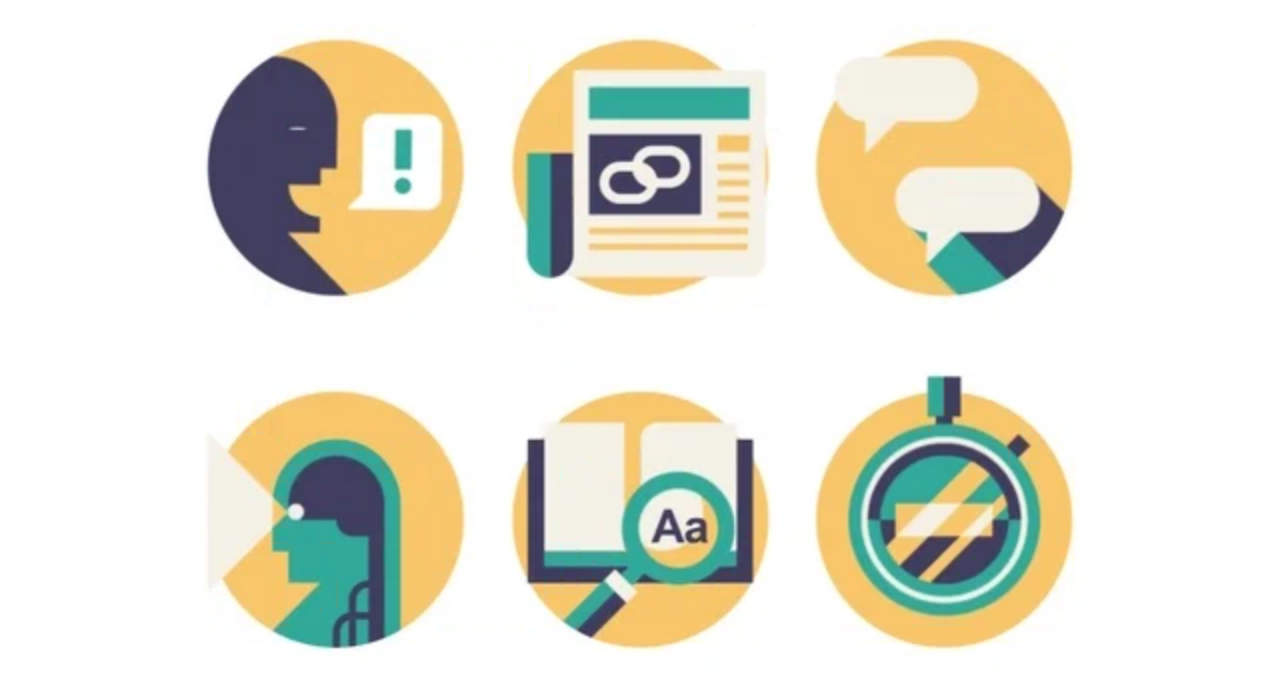

--- FILE ---
content_type: text/html
request_url: https://giphy.com/embed/3o85xrC0TF80dCdNVm
body_size: 2702
content:

<!DOCTYPE html>
<html>
    <head>
        <meta charset="utf-8" />
        <title>Animation Icons GIF by David Urbinati - Find &amp; Share on GIPHY</title>
        
            <link rel="canonical" href="https://giphy.com/gifs/wired-justin-mezzell-uk-3o85xrC0TF80dCdNVm" />
        
        <meta name="description" content="Discover &amp; share this David Urbinati GIF with everyone you know. GIPHY is how you search, share, discover, and create GIFs." />
        <meta name="author" content="GIPHY" />
        <meta name="keywords" content="Animated GIFs, GIFs, Giphy" />
        <meta name="alexaVerifyID" content="HMyPJIK-pLEheM5ACWFf6xvnA2U" />
        <meta name="viewport" content="width=device-width, initial-scale=1" />
        <meta name="robots" content="noindex, noimageindex, noai, noimageai" />
        <meta property="og:url" content="https://media0.giphy.com/media/v1.Y2lkPWRkYTI0ZDUwdWdmcDQ5d2gxb3hyenQ4bnNpa3FvNDhhb213MmZ0a3pxN3lxYXVnMyZlcD12MV9pbnRlcm5hbF9naWZfYnlfaWQmY3Q9Zw/3o85xrC0TF80dCdNVm/giphy.gif" />
        <meta property="og:title" content="Animation Icons GIF by David Urbinati - Find &amp; Share on GIPHY" />
        <meta property="og:description" content="Discover &amp; share this David Urbinati GIF with everyone you know. GIPHY is how you search, share, discover, and create GIFs." />
        <meta property="og:type" content="video.other" />
        <meta property="og:image" content="https://media0.giphy.com/media/v1.Y2lkPWRkYTI0ZDUwdWdmcDQ5d2gxb3hyenQ4bnNpa3FvNDhhb213MmZ0a3pxN3lxYXVnMyZlcD12MV9pbnRlcm5hbF9naWZfYnlfaWQmY3Q9Zw/3o85xrC0TF80dCdNVm/200.gif" />
        <meta property="og:site_name" content="GIPHY" />
        <meta property="fb:app_id" content="406655189415060" />
        <meta name="twitter:card" value="player" />
        <meta name="twitter:title" value="Animation Icons GIF by David Urbinati - Find &amp; Share on GIPHY" />
        <meta name="twitter:description" value="Discover &amp; share this David Urbinati GIF with everyone you know. GIPHY is how you search, share, discover, and create GIFs." />
        <meta name="twitter:image" value="https://media0.giphy.com/media/v1.Y2lkPWRkYTI0ZDUwdWdmcDQ5d2gxb3hyenQ4bnNpa3FvNDhhb213MmZ0a3pxN3lxYXVnMyZlcD12MV9pbnRlcm5hbF9naWZfYnlfaWQmY3Q9Zw/3o85xrC0TF80dCdNVm/giphy_s.gif" />
        <meta name="twitter:site" value="@giphy" />
        <style type="text/css">
            html,
            body {
                height: 100%;
            }

            body {
                margin: 0;
                padding: 0;
            }

            .embed {
                background: no-repeat url('https://media0.giphy.com/media/v1.Y2lkPWRkYTI0ZDUwdWdmcDQ5d2gxb3hyenQ4bnNpa3FvNDhhb213MmZ0a3pxN3lxYXVnMyZlcD12MV9pbnRlcm5hbF9naWZfYnlfaWQmY3Q9Zw/3o85xrC0TF80dCdNVm/200w_s.gif') center center;
                background-size: contain;
                height: 100%;
                width: 100%;
            }
        </style>
    </head>
    <!-- Google Tag Manager -->
    <script>
        ;(function (w, d, s, l, i) {
            w[l] = w[l] || []
            w[l].push({ 'gtm.start': new Date().getTime(), event: 'gtm.js' })
            var f = d.getElementsByTagName(s)[0],
                j = d.createElement(s),
                dl = l != 'dataLayer' ? '&l=' + l : ''
            j.async = true
            j.src = 'https://www.googletagmanager.com/gtm.js?id=' + i + dl
            f.parentNode.insertBefore(j, f)
        })(window, document, 'script', 'dataLayer', 'GTM-WJSSCWX')
    </script>
    <!-- End Google Tag Manager -->

    <script async src="https://www.googletagmanager.com/gtag/js?id=G-VNYPEBL4PG"></script>

    <body>
        <!-- Google Tag Manager (noscript) -->
        <noscript
            ><iframe
                src="https://www.googletagmanager.com/ns.html?id=GTM-WJSSCWX"
                height="0"
                width="0"
                style="display: none; visibility: hidden"
            ></iframe
        ></noscript>
        <!-- End Google Tag Manager (noscript) -->

        <div class="embed"></div>
        <script>
            window.GIPHY_FE_EMBED_KEY = 'eDs1NYmCVgdHvI1x0nitWd5ClhDWMpRE'
            window.GIPHY_API_URL = 'https://api.giphy.com/v1/'
            window.GIPHY_PINGBACK_URL = 'https://pingback.giphy.com'
        </script>
        <script src="/static/dist/runtime.a9eab25a.bundle.js"></script> <script src="/static/dist/gifEmbed.80980e8d.bundle.js"></script>
        <script>
            var Giphy = Giphy || {};
            if (Giphy.renderGifEmbed) {
                Giphy.renderGifEmbed(document.querySelector('.embed'), {
                    gif: {"id": "3o85xrC0TF80dCdNVm", "title": "Animation Icons GIF by David Urbinati", "images": {"hd": {"width": 800, "height": 600, "mp4": "https://media0.giphy.com/media/v1.Y2lkPWRkYTI0ZDUwdWdmcDQ5d2gxb3hyenQ4bnNpa3FvNDhhb213MmZ0a3pxN3lxYXVnMyZlcD12MV9pbnRlcm5hbF9naWZfYnlfaWQmY3Q9Zw/3o85xrC0TF80dCdNVm/giphy-hd.mp4", "mp4_size": 313174}, "looping": {"width": 480, "height": 360, "mp4": "https://media0.giphy.com/media/v1.Y2lkPWRkYTI0ZDUwdWdmcDQ5d2gxb3hyenQ4bnNpa3FvNDhhb213MmZ0a3pxN3lxYXVnMyZlcD12MV9pbnRlcm5hbF9naWZfYnlfaWQmY3Q9Zw/3o85xrC0TF80dCdNVm/giphy-loop.mp4", "mp4_size": 629589}, "source": {"url": "https://media0.giphy.com/media/v1.Y2lkPWRkYTI0ZDUwdWdmcDQ5d2gxb3hyenQ4bnNpa3FvNDhhb213MmZ0a3pxN3lxYXVnMyZlcD12MV9pbnRlcm5hbF9naWZfYnlfaWQmY3Q9Zw/3o85xrC0TF80dCdNVm/source.gif", "width": 800, "height": 600, "size": 1516430}, "downsized": {"url": "https://media0.giphy.com/media/v1.Y2lkPWRkYTI0ZDUwdWdmcDQ5d2gxb3hyenQ4bnNpa3FvNDhhb213MmZ0a3pxN3lxYXVnMyZlcD12MV9pbnRlcm5hbF9naWZfYnlfaWQmY3Q9Zw/3o85xrC0TF80dCdNVm/giphy.gif", "width": 480, "height": 360, "size": 874605}, "downsized_large": {"url": "https://media0.giphy.com/media/v1.Y2lkPWRkYTI0ZDUwdWdmcDQ5d2gxb3hyenQ4bnNpa3FvNDhhb213MmZ0a3pxN3lxYXVnMyZlcD12MV9pbnRlcm5hbF9naWZfYnlfaWQmY3Q9Zw/3o85xrC0TF80dCdNVm/giphy.gif", "width": 480, "height": 360, "size": 874605}, "downsized_medium": {"url": "https://media0.giphy.com/media/v1.Y2lkPWRkYTI0ZDUwdWdmcDQ5d2gxb3hyenQ4bnNpa3FvNDhhb213MmZ0a3pxN3lxYXVnMyZlcD12MV9pbnRlcm5hbF9naWZfYnlfaWQmY3Q9Zw/3o85xrC0TF80dCdNVm/giphy.gif", "width": 480, "height": 360, "size": 874605}, "downsized_small": {"width": 432, "height": 324, "mp4": "https://media0.giphy.com/media/v1.Y2lkPWRkYTI0ZDUwdWdmcDQ5d2gxb3hyenQ4bnNpa3FvNDhhb213MmZ0a3pxN3lxYXVnMyZlcD12MV9pbnRlcm5hbF9naWZfYnlfaWQmY3Q9Zw/3o85xrC0TF80dCdNVm/giphy-downsized-small.mp4", "mp4_size": 103114}, "downsized_still": {"url": "https://media0.giphy.com/media/v1.Y2lkPWRkYTI0ZDUwdWdmcDQ5d2gxb3hyenQ4bnNpa3FvNDhhb213MmZ0a3pxN3lxYXVnMyZlcD12MV9pbnRlcm5hbF9naWZfYnlfaWQmY3Q9Zw/3o85xrC0TF80dCdNVm/giphy_s.gif", "width": 480, "height": 360, "size": 874605}, "fixed_height": {"url": "https://media0.giphy.com/media/v1.Y2lkPWRkYTI0ZDUwdWdmcDQ5d2gxb3hyenQ4bnNpa3FvNDhhb213MmZ0a3pxN3lxYXVnMyZlcD12MV9pbnRlcm5hbF9naWZfYnlfaWQmY3Q9Zw/3o85xrC0TF80dCdNVm/200.gif", "width": 267, "height": 200, "size": 399192, "mp4": "https://media0.giphy.com/media/v1.Y2lkPWRkYTI0ZDUwdWdmcDQ5d2gxb3hyenQ4bnNpa3FvNDhhb213MmZ0a3pxN3lxYXVnMyZlcD12MV9pbnRlcm5hbF9naWZfYnlfaWQmY3Q9Zw/3o85xrC0TF80dCdNVm/200.mp4", "mp4_size": 121576, "webp": "https://media0.giphy.com/media/v1.Y2lkPWRkYTI0ZDUwdWdmcDQ5d2gxb3hyenQ4bnNpa3FvNDhhb213MmZ0a3pxN3lxYXVnMyZlcD12MV9pbnRlcm5hbF9naWZfYnlfaWQmY3Q9Zw/3o85xrC0TF80dCdNVm/200.webp", "webp_size": 328820}, "fixed_height_downsampled": {"url": "https://media0.giphy.com/media/v1.Y2lkPWRkYTI0ZDUwdWdmcDQ5d2gxb3hyenQ4bnNpa3FvNDhhb213MmZ0a3pxN3lxYXVnMyZlcD12MV9pbnRlcm5hbF9naWZfYnlfaWQmY3Q9Zw/3o85xrC0TF80dCdNVm/200_d.gif", "width": 267, "height": 200, "size": 34774, "webp": "https://media0.giphy.com/media/v1.Y2lkPWRkYTI0ZDUwdWdmcDQ5d2gxb3hyenQ4bnNpa3FvNDhhb213MmZ0a3pxN3lxYXVnMyZlcD12MV9pbnRlcm5hbF9naWZfYnlfaWQmY3Q9Zw/3o85xrC0TF80dCdNVm/200_d.webp", "webp_size": 35206}, "fixed_height_small": {"url": "https://media0.giphy.com/media/v1.Y2lkPWRkYTI0ZDUwdWdmcDQ5d2gxb3hyenQ4bnNpa3FvNDhhb213MmZ0a3pxN3lxYXVnMyZlcD12MV9pbnRlcm5hbF9naWZfYnlfaWQmY3Q9Zw/3o85xrC0TF80dCdNVm/100.gif", "width": 134, "height": 100, "size": 183991, "mp4": "https://media0.giphy.com/media/v1.Y2lkPWRkYTI0ZDUwdWdmcDQ5d2gxb3hyenQ4bnNpa3FvNDhhb213MmZ0a3pxN3lxYXVnMyZlcD12MV9pbnRlcm5hbF9naWZfYnlfaWQmY3Q9Zw/3o85xrC0TF80dCdNVm/100.mp4", "mp4_size": 56894, "webp": "https://media0.giphy.com/media/v1.Y2lkPWRkYTI0ZDUwdWdmcDQ5d2gxb3hyenQ4bnNpa3FvNDhhb213MmZ0a3pxN3lxYXVnMyZlcD12MV9pbnRlcm5hbF9naWZfYnlfaWQmY3Q9Zw/3o85xrC0TF80dCdNVm/100.webp", "webp_size": 162240}, "fixed_height_small_still": {"url": "https://media0.giphy.com/media/v1.Y2lkPWRkYTI0ZDUwdWdmcDQ5d2gxb3hyenQ4bnNpa3FvNDhhb213MmZ0a3pxN3lxYXVnMyZlcD12MV9pbnRlcm5hbF9naWZfYnlfaWQmY3Q9Zw/3o85xrC0TF80dCdNVm/100_s.gif", "width": 134, "height": 100, "size": 4408}, "fixed_height_still": {"url": "https://media0.giphy.com/media/v1.Y2lkPWRkYTI0ZDUwdWdmcDQ5d2gxb3hyenQ4bnNpa3FvNDhhb213MmZ0a3pxN3lxYXVnMyZlcD12MV9pbnRlcm5hbF9naWZfYnlfaWQmY3Q9Zw/3o85xrC0TF80dCdNVm/200_s.gif", "width": 267, "height": 200, "size": 10281}, "fixed_width": {"url": "https://media0.giphy.com/media/v1.Y2lkPWRkYTI0ZDUwdWdmcDQ5d2gxb3hyenQ4bnNpa3FvNDhhb213MmZ0a3pxN3lxYXVnMyZlcD12MV9pbnRlcm5hbF9naWZfYnlfaWQmY3Q9Zw/3o85xrC0TF80dCdNVm/200w.gif", "width": 200, "height": 150, "size": 276107, "mp4": "https://media0.giphy.com/media/v1.Y2lkPWRkYTI0ZDUwdWdmcDQ5d2gxb3hyenQ4bnNpa3FvNDhhb213MmZ0a3pxN3lxYXVnMyZlcD12MV9pbnRlcm5hbF9naWZfYnlfaWQmY3Q9Zw/3o85xrC0TF80dCdNVm/200w.mp4", "mp4_size": 90555, "webp": "https://media0.giphy.com/media/v1.Y2lkPWRkYTI0ZDUwdWdmcDQ5d2gxb3hyenQ4bnNpa3FvNDhhb213MmZ0a3pxN3lxYXVnMyZlcD12MV9pbnRlcm5hbF9naWZfYnlfaWQmY3Q9Zw/3o85xrC0TF80dCdNVm/200w.webp", "webp_size": 249064}, "fixed_width_downsampled": {"url": "https://media0.giphy.com/media/v1.Y2lkPWRkYTI0ZDUwdWdmcDQ5d2gxb3hyenQ4bnNpa3FvNDhhb213MmZ0a3pxN3lxYXVnMyZlcD12MV9pbnRlcm5hbF9naWZfYnlfaWQmY3Q9Zw/3o85xrC0TF80dCdNVm/200w_d.gif", "width": 200, "height": 150, "size": 24966, "webp": "https://media0.giphy.com/media/v1.Y2lkPWRkYTI0ZDUwdWdmcDQ5d2gxb3hyenQ4bnNpa3FvNDhhb213MmZ0a3pxN3lxYXVnMyZlcD12MV9pbnRlcm5hbF9naWZfYnlfaWQmY3Q9Zw/3o85xrC0TF80dCdNVm/200w_d.webp", "webp_size": 24952}, "fixed_width_small": {"url": "https://media0.giphy.com/media/v1.Y2lkPWRkYTI0ZDUwdWdmcDQ5d2gxb3hyenQ4bnNpa3FvNDhhb213MmZ0a3pxN3lxYXVnMyZlcD12MV9pbnRlcm5hbF9naWZfYnlfaWQmY3Q9Zw/3o85xrC0TF80dCdNVm/100w.gif", "width": 100, "height": 75, "size": 123984, "mp4": "https://media0.giphy.com/media/v1.Y2lkPWRkYTI0ZDUwdWdmcDQ5d2gxb3hyenQ4bnNpa3FvNDhhb213MmZ0a3pxN3lxYXVnMyZlcD12MV9pbnRlcm5hbF9naWZfYnlfaWQmY3Q9Zw/3o85xrC0TF80dCdNVm/100w.mp4", "mp4_size": 42527, "webp": "https://media0.giphy.com/media/v1.Y2lkPWRkYTI0ZDUwdWdmcDQ5d2gxb3hyenQ4bnNpa3FvNDhhb213MmZ0a3pxN3lxYXVnMyZlcD12MV9pbnRlcm5hbF9naWZfYnlfaWQmY3Q9Zw/3o85xrC0TF80dCdNVm/100w.webp", "webp_size": 150992}, "fixed_width_small_still": {"url": "https://media0.giphy.com/media/v1.Y2lkPWRkYTI0ZDUwdWdmcDQ5d2gxb3hyenQ4bnNpa3FvNDhhb213MmZ0a3pxN3lxYXVnMyZlcD12MV9pbnRlcm5hbF9naWZfYnlfaWQmY3Q9Zw/3o85xrC0TF80dCdNVm/100w_s.gif", "width": 100, "height": 75, "size": 3308}, "fixed_width_still": {"url": "https://media0.giphy.com/media/v1.Y2lkPWRkYTI0ZDUwdWdmcDQ5d2gxb3hyenQ4bnNpa3FvNDhhb213MmZ0a3pxN3lxYXVnMyZlcD12MV9pbnRlcm5hbF9naWZfYnlfaWQmY3Q9Zw/3o85xrC0TF80dCdNVm/200w_s.gif", "width": 200, "height": 150, "size": 6332}, "original": {"url": "https://media0.giphy.com/media/v1.Y2lkPWRkYTI0ZDUwdWdmcDQ5d2gxb3hyenQ4bnNpa3FvNDhhb213MmZ0a3pxN3lxYXVnMyZlcD12MV9pbnRlcm5hbF9naWZfYnlfaWQmY3Q9Zw/3o85xrC0TF80dCdNVm/giphy.gif", "width": 480, "height": 360, "size": 874605, "frames": 72, "hash": "9cc34fd91b68d61300f8f78f58b65e31", "mp4": "https://media0.giphy.com/media/v1.Y2lkPWRkYTI0ZDUwdWdmcDQ5d2gxb3hyenQ4bnNpa3FvNDhhb213MmZ0a3pxN3lxYXVnMyZlcD12MV9pbnRlcm5hbF9naWZfYnlfaWQmY3Q9Zw/3o85xrC0TF80dCdNVm/giphy.mp4", "mp4_size": 205626, "webp": "https://media0.giphy.com/media/v1.Y2lkPWRkYTI0ZDUwdWdmcDQ5d2gxb3hyenQ4bnNpa3FvNDhhb213MmZ0a3pxN3lxYXVnMyZlcD12MV9pbnRlcm5hbF9naWZfYnlfaWQmY3Q9Zw/3o85xrC0TF80dCdNVm/giphy.webp", "webp_size": 532322}, "original_mp4": {"width": 480, "height": 360, "mp4": "https://media0.giphy.com/media/v1.Y2lkPWRkYTI0ZDUwdWdmcDQ5d2gxb3hyenQ4bnNpa3FvNDhhb213MmZ0a3pxN3lxYXVnMyZlcD12MV9pbnRlcm5hbF9naWZfYnlfaWQmY3Q9Zw/3o85xrC0TF80dCdNVm/giphy.mp4", "mp4_size": 205626}, "original_still": {"url": "https://media0.giphy.com/media/v1.Y2lkPWRkYTI0ZDUwdWdmcDQ5d2gxb3hyenQ4bnNpa3FvNDhhb213MmZ0a3pxN3lxYXVnMyZlcD12MV9pbnRlcm5hbF9naWZfYnlfaWQmY3Q9Zw/3o85xrC0TF80dCdNVm/giphy_s.gif", "width": 480, "height": 360, "size": 27430}, "preview": {"width": 480, "height": 360, "mp4": "https://media0.giphy.com/media/v1.Y2lkPWRkYTI0ZDUwdWdmcDQ5d2gxb3hyenQ4bnNpa3FvNDhhb213MmZ0a3pxN3lxYXVnMyZlcD12MV9pbnRlcm5hbF9naWZfYnlfaWQmY3Q9Zw/3o85xrC0TF80dCdNVm/giphy-preview.mp4", "mp4_size": 45443}, "preview_gif": {"url": "https://media0.giphy.com/media/v1.Y2lkPWRkYTI0ZDUwdWdmcDQ5d2gxb3hyenQ4bnNpa3FvNDhhb213MmZ0a3pxN3lxYXVnMyZlcD12MV9pbnRlcm5hbF9naWZfYnlfaWQmY3Q9Zw/3o85xrC0TF80dCdNVm/giphy-preview.gif", "width": 191, "height": 143, "size": 49452}, "preview_webp": {"url": "https://media0.giphy.com/media/v1.Y2lkPWRkYTI0ZDUwdWdmcDQ5d2gxb3hyenQ4bnNpa3FvNDhhb213MmZ0a3pxN3lxYXVnMyZlcD12MV9pbnRlcm5hbF9naWZfYnlfaWQmY3Q9Zw/3o85xrC0TF80dCdNVm/giphy-preview.webp", "width": 232, "height": 174, "size": 49020}}, "is_video": false, "tags": [], "cta": {"text": "", "link": ""}, "featured_tags": [], "embed_url": "https://giphy.com/embed/3o85xrC0TF80dCdNVm", "relative_url": "/gifs/wired-justin-mezzell-uk-3o85xrC0TF80dCdNVm", "type": "gif", "index_id": 3690966, "slug": "wired-justin-mezzell-uk-3o85xrC0TF80dCdNVm", "url": "https://giphy.com/gifs/wired-justin-mezzell-uk-3o85xrC0TF80dCdNVm", "short_url": null, "bitly_url": null, "username": "davidurbinati", "rating": "g", "source_image_url": null, "source_post_url": "", "source_content_url": null, "source_tld": "", "source_domain": null, "source_caption": "", "source_body": null, "has_attribution": false, "is_hidden": false, "is_removed": false, "is_community": false, "is_anonymous": false, "is_featured": false, "is_realtime": false, "is_indexable": null, "is_sticker": false, "is_preserve_size": null, "is_trending": false, "gps_no_trend": false, "create_datetime": null, "update_datetime": null, "trending_datetime": null, "external_media": null, "import_type": null, "user": {"id": 211783, "username": "davidurbinati", "avatar_url": "https://media.giphy.com/avatars/davidurbinati/3p1tWzsEDKUu.jpg", "display_name": "David Urbinati", "user_type": "artist", "twitter": "@davidurbinati", "is_public": true, "is_verified": true, "is_freelance": false, "is_community": false, "is_upgraded": true, "is_partner_or_artist": true, "suppress_chrome": false, "website_url": "http://www.davidurbinati.com/", "twitter_url": "https://twitter.com/davidurbinati", "facebook_url": "", "instagram_url": "https://instagram.com/david.urbinati", "tumblr_url": "", "tiktok_url": "", "youtube_url": "", "attribution_display_name": "David Urbinati", "disable_freelance_popup": false, "name": "David Urbinati", "about_bio": "Motion design/animation, illustration, music. I like to make things.", "description": "Motion design/animation, illustration, music. I like to make things.", "profile_url": "https://giphy.com/davidurbinati"}, "alt_text": ""},
                    autoPlay: "",
                    hideVideo: false,
                    isTwitter: false,
                    trackingQueryString: 'utm_source=iframe&utm_medium=embed&utm_campaign=Embeds&utm_term='
                })
            }
        </script>
    </body>
</html>
